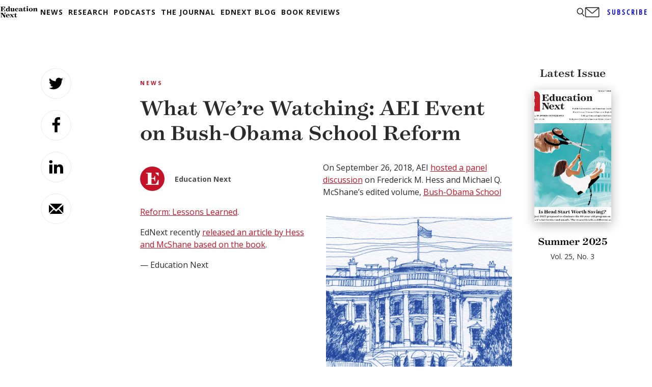

--- FILE ---
content_type: text/html; charset=utf-8
request_url: https://www.google.com/recaptcha/api2/aframe
body_size: 266
content:
<!DOCTYPE HTML><html><head><meta http-equiv="content-type" content="text/html; charset=UTF-8"></head><body><script nonce="p1IYaNUEUjwwUJrvGseWrg">/** Anti-fraud and anti-abuse applications only. See google.com/recaptcha */ try{var clients={'sodar':'https://pagead2.googlesyndication.com/pagead/sodar?'};window.addEventListener("message",function(a){try{if(a.source===window.parent){var b=JSON.parse(a.data);var c=clients[b['id']];if(c){var d=document.createElement('img');d.src=c+b['params']+'&rc='+(localStorage.getItem("rc::a")?sessionStorage.getItem("rc::b"):"");window.document.body.appendChild(d);sessionStorage.setItem("rc::e",parseInt(sessionStorage.getItem("rc::e")||0)+1);localStorage.setItem("rc::h",'1770036905030');}}}catch(b){}});window.parent.postMessage("_grecaptcha_ready", "*");}catch(b){}</script></body></html>